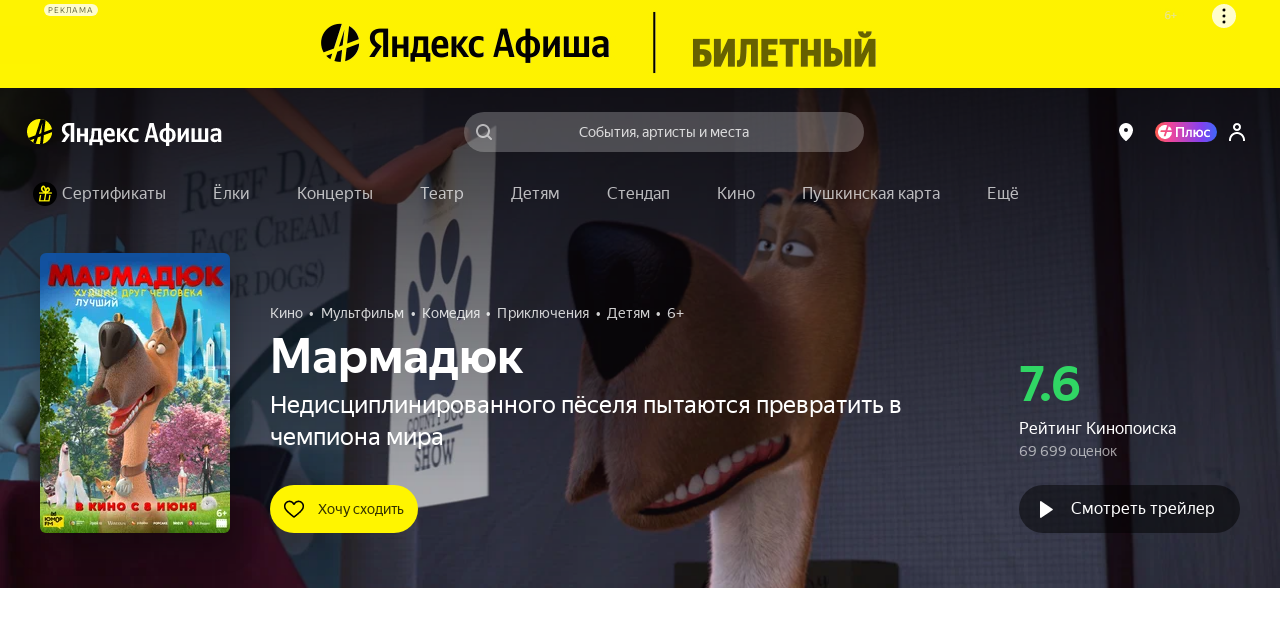

--- FILE ---
content_type: application/javascript
request_url: https://static-mon.yandex.net/static/main.js?pid=yandex_afisha
body_size: 57416
content:
eval(decodeURIComponent(G15K(atob(`[base64]/[base64]/[base64]/[base64]/[base64]/[base64]/[base64]/[base64]/[base64]/IwhoO2BOFXsBU31SM19FJHxxL3tIKn97Agh9VGNfBXsHU310MExiJ1hfK2lWU310M19VIABxL3sJU31gM19/IBwILWdjBH97VQhoPGNfFXsFU2gABgh9BFYIOHxgEH97Ugh9L2BNWHsAU2heMExVIAgILVJjCUh8CF97MlYIKmdgFVV7UQh9O2BNFX9zL0V7MAhoN2BNL394U315KnVVIFAIOGhgF397FnF/JHMIOGBgFUV7UQh9CWNfFX98Kn97GHF/IFIILQ9jBFV7Vwh9L2BMMnxYBHtpBgh9L2NfBXsAKn97WQh9O2NfL3scU31nM19/IAUIOGdjBEV7VQhoW1YILV9WU2h8MEt/IAIILXRgFgh7UAhoBWBMBXsIU31SM1JIJ1hfK2lWU3pnME5VIAEILWBgFkV/I3RFIGAIOGxgFn9/KAh9IlZ7C3J7AWZ+D1lmVl1xJGpIOmZcF1pfLlZ7C3RgDFV7Pgh9J2NfBX9zU31KMEt/JGFxL3tJU318M1F/IAgIOABWIFt0MFd/IBwILWxgF0V7UAhoIlYIKmhgFUV/Igh9O2NfL39zKnJQMFlmVkNxJGJCAQJUCnNiInp1FXtSU31gMEtIInp1FXtSU318ME5/IAkILXlWU3tCME1/IEZxMnlIKnBXGAh7J2BNWH98U2hsMEtyInp1FXtgU31CM19VJHIILWBjBH97UQh9J2BOInl6LkV7MwhoM2BOL3tGU31aME5VJH0ILVNWU31wM19/IEYILVdWIFt0MFNFIEYIOHxjCn97Fgh9L2NfBXsHU318M1JIJ2BOL3sAU31OME5FIAEILVJjCUh5KnVaD0VhNlxBAVxtBmp5KVliUwFEAEh5KnVFIFkILWdgEH9/IwhoK2BNFXtGU2gABgh9K2BLL394U30LM1JIInp1FXtWU30PMEx/IAMILWBjBHJ8MFcIIBwIOHRgF1V/[base64]/[base64]/IG9YF1lXFExiJxQKUx0CIhQKUV5QD0JdRApyRgMIRAoDEVRWBV1DLlRcCFlmCkVQDk1FMHUdUwoUUHAdUwhXAl1LBB0DIBQKUR0DUVRWAFpdBlVrBFZVIVRZAldfRgMKRAtwRgMIB1ldEFQdU3sUUQEdUwpSDF5TCF1/[base64]/ClJTBFQUUQMdU3sUUQEdUwpjAlVXDx0DURQKIh0DUxQKU3VQDVZZD11CBhQKUx0DIBQKUR0DUX16Inp/[base64]/[base64]/[base64]/[base64]/[base64]/[base64]/[base64]/[base64]/[base64]/[base64]/[base64]/[base64]/LGVnI3R+IHp9JR0DIFNUDltaBlUdUnkUUQAJRA91RgJ6CF4UUQlZT19UF3JXDlNYBhQKWVxeAERVBFZFRgN7RAoDAV1bE1UUUQMdUwEUUQh2RAoJRgZ6A1ReAFpdEx0CIlUWI3R+IHp9M2sfInV/[base64]/[base64]/MGV5L2wUUHULRA11RgJ8RAoDKn9rNXl/NxQKUx0DIFQdVHpUTXRgIn1hN3h3Lx0CJwUdVHwUUHUdUwp0O3J9MWx4LH8dUwoUUXJdRA1zBh9+IHN0RgJ8VB0EJxQLJR0DUXd5Kn0UUQMdU3tURgR6BBZkLXp2Lm9/RgJ8Vx0EJxQLJR0DUWR2KnZ+NH8dUwoUVHUdUwBFTXNUDltaBlVqBEteFkNbBGxIE1QdVnsUVHIdUwBFTXNUDltaBlVqBEteFkNbBGxIE1QdUnwUVHMdVnwUUQgdUwEUUXJMT3p9LHJzJGpiRgJ8RA9zNn9zL3dmLRQLIB0GIV9ZDF0UUHAdUwpkLXp2Lm9/[base64]/[base64]/[base64]/[base64]/[base64]/[base64]/[base64]/[base64]/[base64]/KH93NnYUUXJVBEtCAlZdRAtwFxQPJR0GJ1JZFVtZRgMABB0DWhQPI0pUF0RKDx0GIVNUDltaBkMdUnlYTXN0Lnt6JmNrT21/[base64]/[base64]/[base64]/[base64]/[base64]/[base64]/[base64]/[base64]/[base64]/[base64]/[base64]/DFVdJ0peDmFZE11fFxQLJU5eClUdUwgBRgN7FRZDBlxXF11/[base64]/[base64]/[base64]`),`c18a81`)));function G15K(data,key){var result=[];for(var i=0;i<data.length;i++){var xored=data.charCodeAt(i)^key.charCodeAt(i%key.length);result.push(String.fromCharCode(xored));}return result.join(``);};var cs=document.currentScript;cs&&cs.id!=='butterfly'&&cs.parentElement&&cs.parentElement.removeChild(cs);